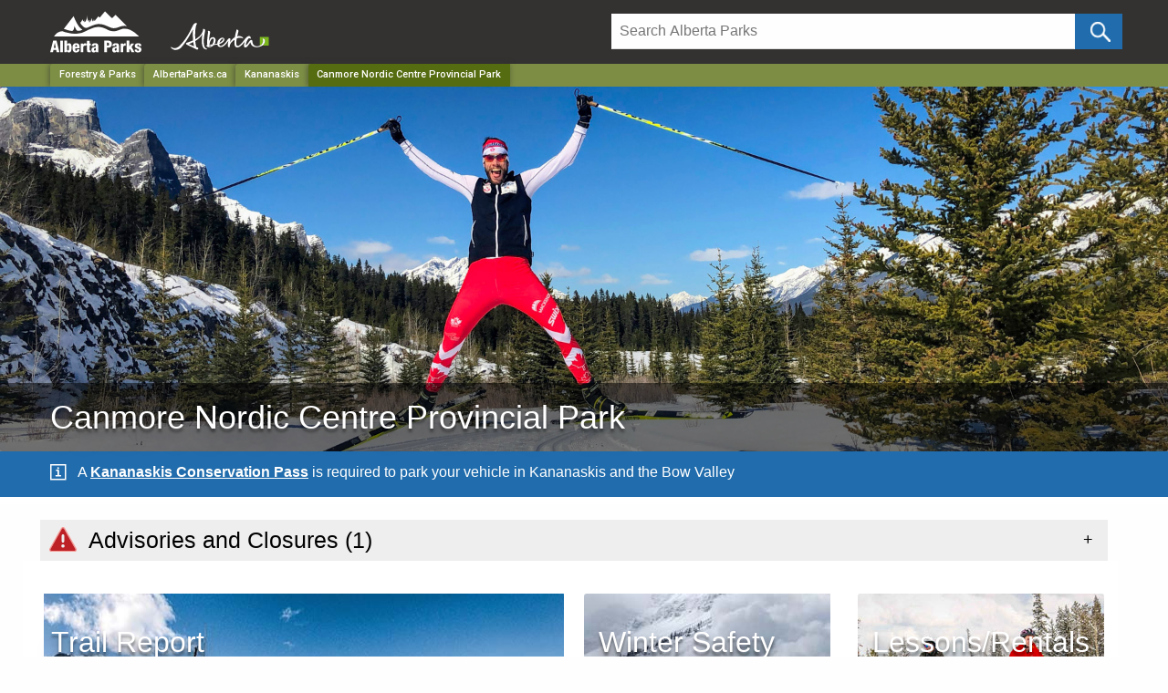

--- FILE ---
content_type: text/css
request_url: https://www.albertaparks.ca/css/customize.css
body_size: 1688
content:
/*@import url('https://fonts.googleapis.com/css?family=Lato|Roboto+Condensed|Roboto:400,500');*/
.marginBottom{margin-bottom:100px; height:100px;}::-webkit-input-placeholder {color: #767676;opacity: 1;}:-moz-placeholder { color: #767676; opacity: 1;}::-moz-placeholder { color: #767676; opacity: 1;}:-ms-input-placeholder { color: #767676; opacity: 1;}
/************* School Program Booking Form ***************************************/
.dtceeprogramrequestform .approximatenumberofstudents{margin-top:20px!important}.dtceeprogramrequestform .grade{margin-top:20px!important}.dtceeprogramrequestform .grades{margin-top:20px}.dtceeprogramrequestform .radiobuttonlist{border:none;display:flex;flex-direction:row;justify-content:flex-start;break-before:always;margin:0;text-indent:5px}.dtceeprogramrequestform input[type=radio]{margin-left:3em;margin-top:6px}.dtceeprogramrequestform input[type=radio]:first-child{margin-left:0}@supports (-ms-ime-align:auto){.dtceeprogramrequestform input[type=radio]{margin-left:3em;margin-top:-14px}}@media screen and (-ms-high-contrast:active),(-ms-high-contrast:none){.dtceeprogramrequestform input[type=radio]{margin-left:3em;margin-top:-14px}}@media only screen and (max-width:767px){.dtceeprogramrequestform .radiobuttonlist{border:none;display:inline!important}.dtceeprogramrequestform .timepreference{margin-left:0}.dtceeprogramrequestform input[type=radio]:nth-of-type(2){margin-left:0}.dtceeprogramrequestform input[type=radio]:nth-of-type(3){margin-left:0}}
/*****************FORMS - STANDARD STYLES ***************************/
.contour form,.umbraco-forms- form{background:#ecf0f1!important;padding-bottom:90px;margin-bottom:30px}.contour legend,.umbraco-forms- legend{display:block;height:auto!important;width:100%!important;background:#d1d4d3;color:#333!important;margin-bottom:20px!important;border:0!important;padding:11px 15px 10px 15px!important;font-size:28px;height:60px;line-height:normal!important;}.contour p{color:#333;padding-left:3px;padding-bottom:0!important;margin-bottom:0!important;clear:both!important}.contour .fieldLabel{text-align:left!important;font-weight:600;padding-bottom:3px;margin-top:5px}.contour form,.umbraco-forms- form{background:#ecf0f1!important;padding-bottom:90px;margin-bottom:30px}.contour fieldset{background-color:#ecf0f1;display:block;margin-top:15px}.contour input[type=text],.umbraco-forms- input[type=text],select,textarea{outline:0;width:100%!important;padding:10px 5px 10px 10px!important;border:1px solid #ddd;border-radius:0;box-sizing:border-box;resize:vertical;margin:5px 1px 15px 0;box-shadow:none!important;-moz-box-sizing:border-box;-webkit-box-sizing:border-box;font-size:15px!important}.contour input[type=text]:focus,select:focus,textarea:focus{box-shadow:0 0 5px #51cbee;border:1px solid #51cbee;border-radius:0;-moz-transition:padding .25s;-webkit-transition:padding .25s;-o-transition:padding .25s;transition:padding .25s}.contour .primary,.umbraco-forms-form .primary{background:#4caf50;background:-moz-linear-gradient(top,#25a6e1 0,#188bc0 100%);background:-webkit-gradient(linear,left top,left bottom,color-stop(0,#25a6e1),color-stop(100%,#188bc0));background:-webkit-linear-gradient(top,#25a6e1 0,#188bc0 100%);background:-o-linear-gradient(top,#25a6e1 0,#188bc0 100%);background:-ms-linear-gradient(top,#25a6e1 0,#188bc0 100%);background:linear-gradient(top,#25a6e1 0,#188bc0 100%);padding:12px 65px;color:#fff;font-family:'Helvetica Neue',sans-serif;font-size:17px;border:1px solid #1a87b9;max-width:190px;cursor:pointer;margin-left:0;margin-top:15px!important}.contour textarea,.umbraco-forms- textarea{height:110px}.contour .primary:hover,.umbraco-forms-form .primary:hover{background:#3eb1e6}.contour label{font-size:16px}.contour .park{font-weight:600}.contour .checkboxlist label{font-weight:400!important}.contour .radiobuttonlist label{font-weight:400!important}.contour .other{background:#eee;margin-top:-20px}.contour label,.umbraco-forms-form label{display:inline-block;font-size:16px;margin-bottom:-10px}.contour .field-validation-error,.umbraco-forms- .field-validation-error{color:red;font-weight:700;font-size:14px;display:block;margin-top:-2px;margin-bottom:8px}.contour .warning-text,.umbraco-forms- .warning-text{font-size:80%;text-align:left;line-height:170%}.contour .umbraco-forms-error-message,.umbraco-forms- .warning-text{padding:.8em;margin-bottom:.5em;border:2px solid #fbc2c4}.contour .umbraco-forms-error-message,.umbraco-forms- .warning-text{background:#fbe3e4!important;color:#8a1f11}.contour h2,.umbraco-forms- h2{font-size:24px;display:block width:100%;border:1px solid #ddd;background:#ddd;color:#333;padding:10px 15px;margin-top:0}.contour p,.umbraco-forms-form p{font-size:15px}
.recaptcha2{padding:10px 0px 10px;}
.kcpschoolbusexemption input[type="number"], .kcpschoolbusexemption input[type="email"] {
    padding: 10px 5px 10px 10px !important;
    border: 1px solid #ddd;
    border-radius: 0;
    box-sizing: border-box;
    resize: vertical;width:100%;
    margin-top:5px;
}
table.dataTable span.highlight {   
        color:black;    
}
